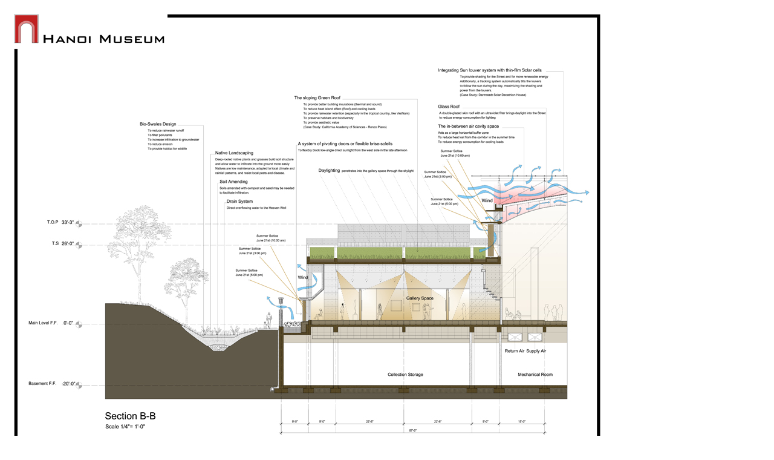

--- FILE ---
content_type: text/html; charset=UTF-8
request_url: https://ouarchitecture.com/arch/6690Thai-Son/index-single.php?file=26-Design%20Development.jpg
body_size: 467
content:
<!DOCTYPE html>
<html lang="en">

<HEAD>
<TITLE>OU Division of Architecture</TITLE>

<META content="text/html; charset=UTF-8" http-equiv=content-type>
<META name="robots" content="index,follow">
<META name="author" content="Archive of Student Work">


<META name="description" content="Division of Architecture of the University of Oklahoma Archive of Student Work, Events, and Activities">
<META name="keywords" content="OU,Architecture,University of Oklahoma,Division of Architecture,Architecture Division, College, Pictures, Student Work, Student Design Projects, Thesis Projects, Studio, Archive">
<LINK rel=stylesheet type=text/css href="/css/main.css">
<LINK rel=stylesheet type=text/css href="/css/layout.css">
<LINK rel=stylesheet type=text/css href="/css/testc.css">

<script src="/css/window.js"></script>


</HEAD>

<BODY>


<div class="overall">


<div id="MainImage" style="min-height: calc(var(--height) - 172px);" ><img src='26-Design Development.jpg'></div></div></div>﻿<!-- GlobalFooter START -->

<div class="footer" style="font-size:.75rem">
An archive of student work, events, and activities at the Division of Architecture of the University of Oklahoma

</div>    <!--  end footer  -->
</div>    <!--  end overall  -->

</body>
</html>

<!-- GlobalFooter END -->



 


--- FILE ---
content_type: text/javascript
request_url: https://ouarchitecture.com/css/window.js
body_size: 166
content:

function updateSize() {

  var r = document.querySelector(':root');

  var myWidth = 0, myHeight = 0;
 if( typeof( window.innerWidth ) == 'number' ) {
    //Non-IE
    myWidth = window.innerWidth;
    myHeight = window.innerHeight;

  } else if( document.documentElement && ( document.documentElement.clientWidth || document.documentElement.clientHeight ) ) {
    //IE 6+ in 'standards compliant mode'
    myWidth = document.documentElement.clientWidth;
    myHeight = document.documentElement.clientHeight;

  } else if( document.body && ( document.body.clientWidth || document.body.clientHeight ) ) {
    //IE 4 compatible
    myWidth = document.body.clientWidth;
    myHeight = document.body.clientHeight;
  }

r.style.setProperty('--width', myWidth+'px');
r.style.setProperty('--height', myHeight+'px');

}

window.addEventListener("resize", updateSize);
updateSize();
